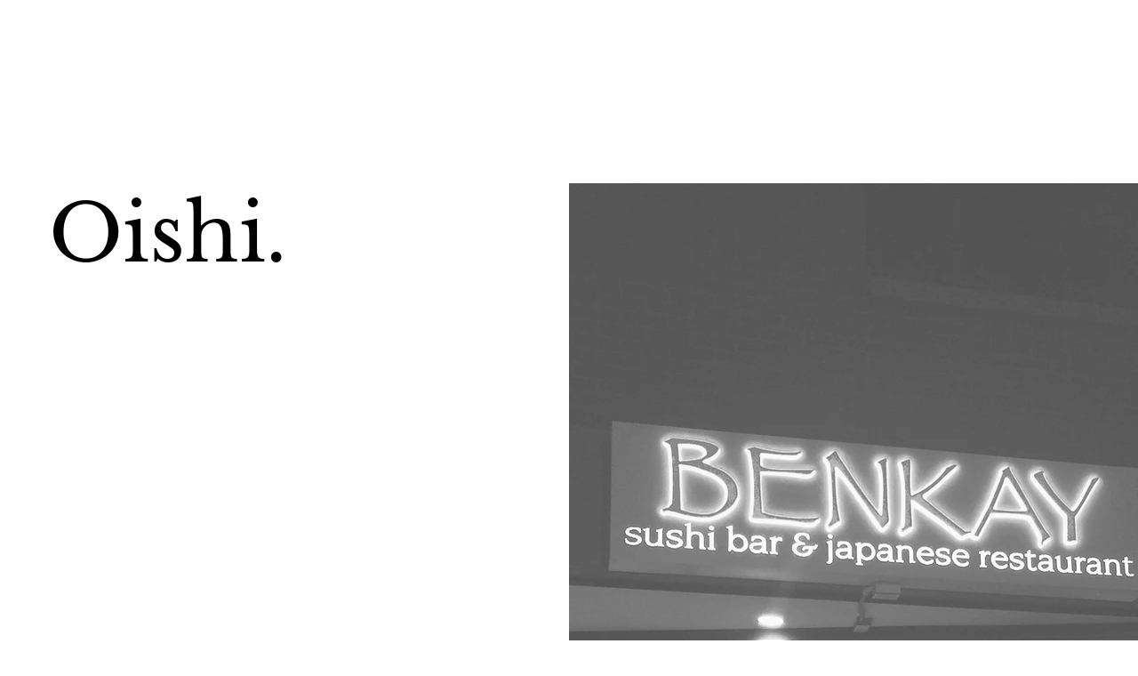

--- FILE ---
content_type: text/css; charset=utf-8
request_url: https://www.sushiman.com/_serverless/pro-gallery-css-v4-server/layoutCss?ver=2&id=comp-lv6p0nin&items=3743_835_1280%7C3421_853_1280%7C3421_853_1280%7C3373_849_1280%7C3577_835_1280%7C3862_853_1280%7C3800_918_1280%7C3486_849_1280&container=2802_1040_550_720&options=layoutParams_cropRatio:0.5625%7ClayoutParams_structure_galleryRatio_value:0%7ClayoutParams_repeatingGroupTypes:%7ClayoutParams_gallerySpacing:0%7CgroupTypes:1%7CnumberOfImagesPerRow:1%7CcollageAmount:0%7CtextsVerticalPadding:0%7CtextsHorizontalPadding:0%7CcalculateTextBoxHeightMode:MANUAL%7CtargetItemSize:830%7CcubeRatio:0.5625%7CexternalInfoHeight:0%7CexternalInfoWidth:0%7CisRTL:false%7CisVertical:false%7CminItemSize:50%7CgroupSize:1%7CchooseBestGroup:true%7CcubeImages:true%7CcubeType:fill%7CsmartCrop:false%7CcollageDensity:0%7CimageMargin:40%7ChasThumbnails:false%7CgalleryThumbnailsAlignment:bottom%7CgridStyle:1%7CtitlePlacement:SHOW_ON_HOVER%7CarrowsSize:75%7CslideshowInfoSize:200%7CimageInfoType:NO_BACKGROUND%7CtextBoxHeight:0%7CscrollDirection:1%7CgalleryLayout:2%7CgallerySizeType:smart%7CgallerySize:80%7CcropOnlyFill:false%7CnumberOfImagesPerCol:1%7CgroupsPerStrip:0%7Cscatter:0%7CenableInfiniteScroll:true%7CthumbnailSpacings:0%7CarrowsPosition:0%7CthumbnailSize:120%7CcalculateTextBoxWidthMode:PERCENT%7CtextBoxWidthPercent:50%7CuseMaxDimensions:false%7CrotatingGroupTypes:%7CfixedColumns:0%7CrotatingCropRatios:%7CgallerySizePx:0%7CplaceGroupsLtr:false
body_size: -3
content:
#pro-gallery-comp-lv6p0nin .pro-gallery-parent-container{ width: 1040px !important; height: 550px !important; } #pro-gallery-comp-lv6p0nin [data-hook="item-container"][data-idx="0"].gallery-item-container{opacity: 1 !important;display: block !important;transition: opacity .2s ease !important;top: 0px !important;left: 0px !important;right: auto !important;height: 550px !important;width: 309px !important;} #pro-gallery-comp-lv6p0nin [data-hook="item-container"][data-idx="0"] .gallery-item-common-info-outer{height: 100% !important;} #pro-gallery-comp-lv6p0nin [data-hook="item-container"][data-idx="0"] .gallery-item-common-info{height: 100% !important;width: 100% !important;} #pro-gallery-comp-lv6p0nin [data-hook="item-container"][data-idx="0"] .gallery-item-wrapper{width: 309px !important;height: 550px !important;margin: 0 !important;} #pro-gallery-comp-lv6p0nin [data-hook="item-container"][data-idx="0"] .gallery-item-content{width: 309px !important;height: 550px !important;margin: 0px 0px !important;opacity: 1 !important;} #pro-gallery-comp-lv6p0nin [data-hook="item-container"][data-idx="0"] .gallery-item-hover{width: 309px !important;height: 550px !important;opacity: 1 !important;} #pro-gallery-comp-lv6p0nin [data-hook="item-container"][data-idx="0"] .item-hover-flex-container{width: 309px !important;height: 550px !important;margin: 0px 0px !important;opacity: 1 !important;} #pro-gallery-comp-lv6p0nin [data-hook="item-container"][data-idx="0"] .gallery-item-wrapper img{width: 100% !important;height: 100% !important;opacity: 1 !important;} #pro-gallery-comp-lv6p0nin [data-hook="item-container"][data-idx="1"].gallery-item-container{opacity: 1 !important;display: block !important;transition: opacity .2s ease !important;top: 0px !important;left: 349px !important;right: auto !important;height: 550px !important;width: 309px !important;} #pro-gallery-comp-lv6p0nin [data-hook="item-container"][data-idx="1"] .gallery-item-common-info-outer{height: 100% !important;} #pro-gallery-comp-lv6p0nin [data-hook="item-container"][data-idx="1"] .gallery-item-common-info{height: 100% !important;width: 100% !important;} #pro-gallery-comp-lv6p0nin [data-hook="item-container"][data-idx="1"] .gallery-item-wrapper{width: 309px !important;height: 550px !important;margin: 0 !important;} #pro-gallery-comp-lv6p0nin [data-hook="item-container"][data-idx="1"] .gallery-item-content{width: 309px !important;height: 550px !important;margin: 0px 0px !important;opacity: 1 !important;} #pro-gallery-comp-lv6p0nin [data-hook="item-container"][data-idx="1"] .gallery-item-hover{width: 309px !important;height: 550px !important;opacity: 1 !important;} #pro-gallery-comp-lv6p0nin [data-hook="item-container"][data-idx="1"] .item-hover-flex-container{width: 309px !important;height: 550px !important;margin: 0px 0px !important;opacity: 1 !important;} #pro-gallery-comp-lv6p0nin [data-hook="item-container"][data-idx="1"] .gallery-item-wrapper img{width: 100% !important;height: 100% !important;opacity: 1 !important;} #pro-gallery-comp-lv6p0nin [data-hook="item-container"][data-idx="2"].gallery-item-container{opacity: 1 !important;display: block !important;transition: opacity .2s ease !important;top: 0px !important;left: 698px !important;right: auto !important;height: 550px !important;width: 309px !important;} #pro-gallery-comp-lv6p0nin [data-hook="item-container"][data-idx="2"] .gallery-item-common-info-outer{height: 100% !important;} #pro-gallery-comp-lv6p0nin [data-hook="item-container"][data-idx="2"] .gallery-item-common-info{height: 100% !important;width: 100% !important;} #pro-gallery-comp-lv6p0nin [data-hook="item-container"][data-idx="2"] .gallery-item-wrapper{width: 309px !important;height: 550px !important;margin: 0 !important;} #pro-gallery-comp-lv6p0nin [data-hook="item-container"][data-idx="2"] .gallery-item-content{width: 309px !important;height: 550px !important;margin: 0px 0px !important;opacity: 1 !important;} #pro-gallery-comp-lv6p0nin [data-hook="item-container"][data-idx="2"] .gallery-item-hover{width: 309px !important;height: 550px !important;opacity: 1 !important;} #pro-gallery-comp-lv6p0nin [data-hook="item-container"][data-idx="2"] .item-hover-flex-container{width: 309px !important;height: 550px !important;margin: 0px 0px !important;opacity: 1 !important;} #pro-gallery-comp-lv6p0nin [data-hook="item-container"][data-idx="2"] .gallery-item-wrapper img{width: 100% !important;height: 100% !important;opacity: 1 !important;} #pro-gallery-comp-lv6p0nin [data-hook="item-container"][data-idx="3"]{display: none !important;} #pro-gallery-comp-lv6p0nin [data-hook="item-container"][data-idx="4"]{display: none !important;} #pro-gallery-comp-lv6p0nin [data-hook="item-container"][data-idx="5"]{display: none !important;} #pro-gallery-comp-lv6p0nin [data-hook="item-container"][data-idx="6"]{display: none !important;} #pro-gallery-comp-lv6p0nin [data-hook="item-container"][data-idx="7"]{display: none !important;} #pro-gallery-comp-lv6p0nin .pro-gallery-prerender{height:550px !important;}#pro-gallery-comp-lv6p0nin {height:550px !important; width:1040px !important;}#pro-gallery-comp-lv6p0nin .pro-gallery-margin-container {height:550px !important;}#pro-gallery-comp-lv6p0nin .one-row:not(.thumbnails-gallery) {height:570px !important; width:1080px !important;}#pro-gallery-comp-lv6p0nin .one-row:not(.thumbnails-gallery) .gallery-horizontal-scroll {height:570px !important;}#pro-gallery-comp-lv6p0nin .pro-gallery-parent-container:not(.gallery-slideshow) [data-hook=group-view] .item-link-wrapper::before {height:570px !important; width:1080px !important;}#pro-gallery-comp-lv6p0nin .pro-gallery-parent-container {height:550px !important; width:1040px !important;}

--- FILE ---
content_type: text/css; charset=utf-8
request_url: https://www.sushiman.com/_serverless/pro-gallery-css-v4-server/layoutCss?ver=2&id=comp-lv7i0kwk&items=3675_1000_486%7C3383_1000_750%7C3815_1024_683%7C3470_750_1000%7C3700_750_500%7C3617_1815_2345%7C3520_2592_1936%7C3673_2592_1936%7C3527_1280_959%7C3484_2592_1936&container=3648_1040_550_720&options=layoutParams_cropRatio:0.5625%7ClayoutParams_structure_galleryRatio_value:0%7ClayoutParams_repeatingGroupTypes:%7ClayoutParams_gallerySpacing:0%7CgroupTypes:1%7CnumberOfImagesPerRow:1%7CcollageAmount:0%7CtextsVerticalPadding:0%7CtextsHorizontalPadding:0%7CcalculateTextBoxHeightMode:MANUAL%7CtargetItemSize:830%7CcubeRatio:0.5625%7CexternalInfoHeight:0%7CexternalInfoWidth:0%7CisRTL:false%7CisVertical:false%7CminItemSize:50%7CgroupSize:1%7CchooseBestGroup:true%7CcubeImages:true%7CcubeType:fill%7CsmartCrop:false%7CcollageDensity:0%7CimageMargin:40%7ChasThumbnails:false%7CgalleryThumbnailsAlignment:bottom%7CgridStyle:1%7CtitlePlacement:SHOW_ON_HOVER%7CarrowsSize:75%7CslideshowInfoSize:200%7CimageInfoType:NO_BACKGROUND%7CtextBoxHeight:0%7CscrollDirection:1%7CgalleryLayout:2%7CgallerySizeType:smart%7CgallerySize:80%7CcropOnlyFill:false%7CnumberOfImagesPerCol:1%7CgroupsPerStrip:0%7Cscatter:0%7CenableInfiniteScroll:true%7CthumbnailSpacings:0%7CarrowsPosition:0%7CthumbnailSize:120%7CcalculateTextBoxWidthMode:PERCENT%7CtextBoxWidthPercent:50%7CuseMaxDimensions:false%7CrotatingGroupTypes:%7CfixedColumns:0%7CrotatingCropRatios:%7CgallerySizePx:0%7CplaceGroupsLtr:false
body_size: -21
content:
#pro-gallery-comp-lv7i0kwk .pro-gallery-parent-container{ width: 1040px !important; height: 550px !important; } #pro-gallery-comp-lv7i0kwk [data-hook="item-container"][data-idx="0"].gallery-item-container{opacity: 1 !important;display: block !important;transition: opacity .2s ease !important;top: 0px !important;left: 0px !important;right: auto !important;height: 550px !important;width: 309px !important;} #pro-gallery-comp-lv7i0kwk [data-hook="item-container"][data-idx="0"] .gallery-item-common-info-outer{height: 100% !important;} #pro-gallery-comp-lv7i0kwk [data-hook="item-container"][data-idx="0"] .gallery-item-common-info{height: 100% !important;width: 100% !important;} #pro-gallery-comp-lv7i0kwk [data-hook="item-container"][data-idx="0"] .gallery-item-wrapper{width: 309px !important;height: 550px !important;margin: 0 !important;} #pro-gallery-comp-lv7i0kwk [data-hook="item-container"][data-idx="0"] .gallery-item-content{width: 309px !important;height: 550px !important;margin: 0px 0px !important;opacity: 1 !important;} #pro-gallery-comp-lv7i0kwk [data-hook="item-container"][data-idx="0"] .gallery-item-hover{width: 309px !important;height: 550px !important;opacity: 1 !important;} #pro-gallery-comp-lv7i0kwk [data-hook="item-container"][data-idx="0"] .item-hover-flex-container{width: 309px !important;height: 550px !important;margin: 0px 0px !important;opacity: 1 !important;} #pro-gallery-comp-lv7i0kwk [data-hook="item-container"][data-idx="0"] .gallery-item-wrapper img{width: 100% !important;height: 100% !important;opacity: 1 !important;} #pro-gallery-comp-lv7i0kwk [data-hook="item-container"][data-idx="1"].gallery-item-container{opacity: 1 !important;display: block !important;transition: opacity .2s ease !important;top: 0px !important;left: 349px !important;right: auto !important;height: 550px !important;width: 309px !important;} #pro-gallery-comp-lv7i0kwk [data-hook="item-container"][data-idx="1"] .gallery-item-common-info-outer{height: 100% !important;} #pro-gallery-comp-lv7i0kwk [data-hook="item-container"][data-idx="1"] .gallery-item-common-info{height: 100% !important;width: 100% !important;} #pro-gallery-comp-lv7i0kwk [data-hook="item-container"][data-idx="1"] .gallery-item-wrapper{width: 309px !important;height: 550px !important;margin: 0 !important;} #pro-gallery-comp-lv7i0kwk [data-hook="item-container"][data-idx="1"] .gallery-item-content{width: 309px !important;height: 550px !important;margin: 0px 0px !important;opacity: 1 !important;} #pro-gallery-comp-lv7i0kwk [data-hook="item-container"][data-idx="1"] .gallery-item-hover{width: 309px !important;height: 550px !important;opacity: 1 !important;} #pro-gallery-comp-lv7i0kwk [data-hook="item-container"][data-idx="1"] .item-hover-flex-container{width: 309px !important;height: 550px !important;margin: 0px 0px !important;opacity: 1 !important;} #pro-gallery-comp-lv7i0kwk [data-hook="item-container"][data-idx="1"] .gallery-item-wrapper img{width: 100% !important;height: 100% !important;opacity: 1 !important;} #pro-gallery-comp-lv7i0kwk [data-hook="item-container"][data-idx="2"].gallery-item-container{opacity: 1 !important;display: block !important;transition: opacity .2s ease !important;top: 0px !important;left: 698px !important;right: auto !important;height: 550px !important;width: 309px !important;} #pro-gallery-comp-lv7i0kwk [data-hook="item-container"][data-idx="2"] .gallery-item-common-info-outer{height: 100% !important;} #pro-gallery-comp-lv7i0kwk [data-hook="item-container"][data-idx="2"] .gallery-item-common-info{height: 100% !important;width: 100% !important;} #pro-gallery-comp-lv7i0kwk [data-hook="item-container"][data-idx="2"] .gallery-item-wrapper{width: 309px !important;height: 550px !important;margin: 0 !important;} #pro-gallery-comp-lv7i0kwk [data-hook="item-container"][data-idx="2"] .gallery-item-content{width: 309px !important;height: 550px !important;margin: 0px 0px !important;opacity: 1 !important;} #pro-gallery-comp-lv7i0kwk [data-hook="item-container"][data-idx="2"] .gallery-item-hover{width: 309px !important;height: 550px !important;opacity: 1 !important;} #pro-gallery-comp-lv7i0kwk [data-hook="item-container"][data-idx="2"] .item-hover-flex-container{width: 309px !important;height: 550px !important;margin: 0px 0px !important;opacity: 1 !important;} #pro-gallery-comp-lv7i0kwk [data-hook="item-container"][data-idx="2"] .gallery-item-wrapper img{width: 100% !important;height: 100% !important;opacity: 1 !important;} #pro-gallery-comp-lv7i0kwk [data-hook="item-container"][data-idx="3"]{display: none !important;} #pro-gallery-comp-lv7i0kwk [data-hook="item-container"][data-idx="4"]{display: none !important;} #pro-gallery-comp-lv7i0kwk [data-hook="item-container"][data-idx="5"]{display: none !important;} #pro-gallery-comp-lv7i0kwk [data-hook="item-container"][data-idx="6"]{display: none !important;} #pro-gallery-comp-lv7i0kwk [data-hook="item-container"][data-idx="7"]{display: none !important;} #pro-gallery-comp-lv7i0kwk [data-hook="item-container"][data-idx="8"]{display: none !important;} #pro-gallery-comp-lv7i0kwk [data-hook="item-container"][data-idx="9"]{display: none !important;} #pro-gallery-comp-lv7i0kwk .pro-gallery-prerender{height:550px !important;}#pro-gallery-comp-lv7i0kwk {height:550px !important; width:1040px !important;}#pro-gallery-comp-lv7i0kwk .pro-gallery-margin-container {height:550px !important;}#pro-gallery-comp-lv7i0kwk .one-row:not(.thumbnails-gallery) {height:570px !important; width:1080px !important;}#pro-gallery-comp-lv7i0kwk .one-row:not(.thumbnails-gallery) .gallery-horizontal-scroll {height:570px !important;}#pro-gallery-comp-lv7i0kwk .pro-gallery-parent-container:not(.gallery-slideshow) [data-hook=group-view] .item-link-wrapper::before {height:570px !important; width:1080px !important;}#pro-gallery-comp-lv7i0kwk .pro-gallery-parent-container {height:550px !important; width:1040px !important;}